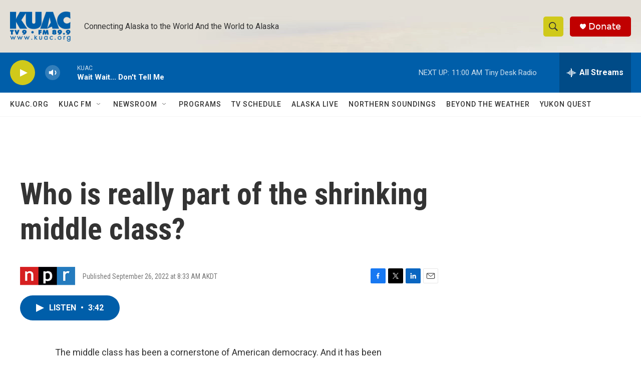

--- FILE ---
content_type: text/html; charset=utf-8
request_url: https://www.google.com/recaptcha/api2/aframe
body_size: 268
content:
<!DOCTYPE HTML><html><head><meta http-equiv="content-type" content="text/html; charset=UTF-8"></head><body><script nonce="z_LXhmTDw6ymHS25ZgF5-w">/** Anti-fraud and anti-abuse applications only. See google.com/recaptcha */ try{var clients={'sodar':'https://pagead2.googlesyndication.com/pagead/sodar?'};window.addEventListener("message",function(a){try{if(a.source===window.parent){var b=JSON.parse(a.data);var c=clients[b['id']];if(c){var d=document.createElement('img');d.src=c+b['params']+'&rc='+(localStorage.getItem("rc::a")?sessionStorage.getItem("rc::b"):"");window.document.body.appendChild(d);sessionStorage.setItem("rc::e",parseInt(sessionStorage.getItem("rc::e")||0)+1);localStorage.setItem("rc::h",'1769888312601');}}}catch(b){}});window.parent.postMessage("_grecaptcha_ready", "*");}catch(b){}</script></body></html>